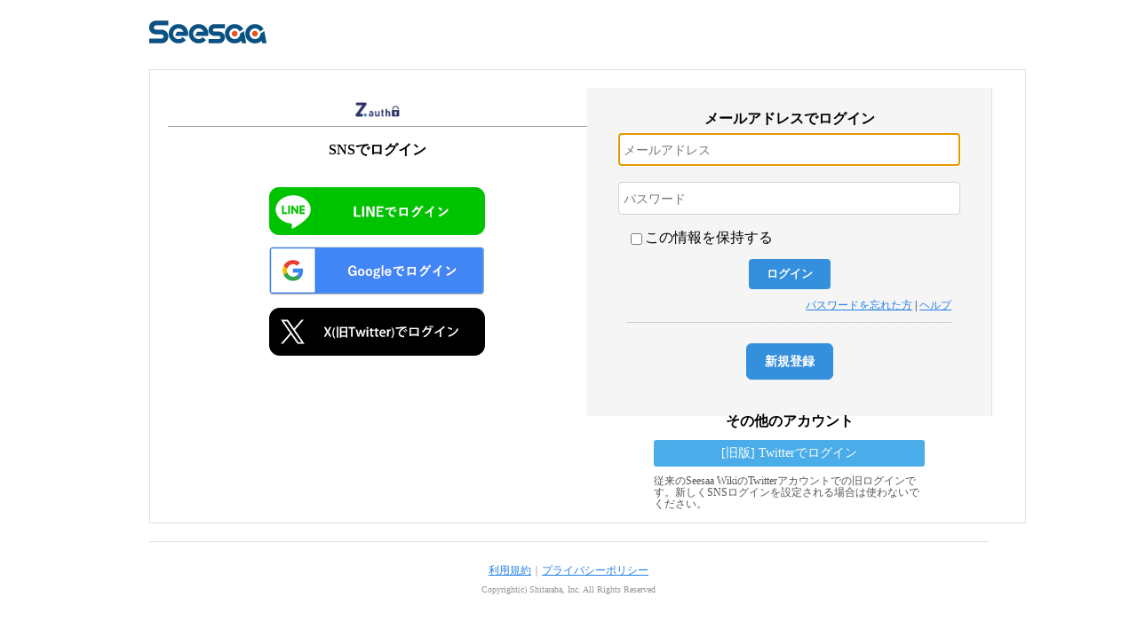

--- FILE ---
content_type: text/html; charset=UTF-8
request_url: https://ssl.seesaa.jp/wiki_auth?.next=https%3A%2F%2Fseesaawiki.jp%2Fhololivetv%2Fd%2F%25a5%25e9%25a5%25d7%25a5%25e9%25a5%25b9%25a1%25a6%25a5%25c0%25a1%25bc%25a5%25af%25a5%25cd%25a5%25b9%25a4%25ce%25c2%25ad%25c0%25d7%3Fauto_login%3D1%26cd%3D0%23comment-form
body_size: 6036
content:
<html>
<head>
<title>Seesaa OpenID authentication</title>

<link rel="stylesheet" href="https://ssl.seesaa.jp/css/login.css?20250408">

<script type="text/javascript">
  var _gaq = _gaq || [];
  _gaq.push(['_setAccount', 'UA-3627280-21']);
  _gaq.push(['_trackPageview']);

  (function() {
    var ga = document.createElement('script'); ga.type = 'text/javascript'; ga.async = true;
    ga.src = ('https:' == document.location.protocol ? 'https://' : 'http://') + 'stats.g.doubleclick.net/dc.js';
    var s = document.getElementsByTagName('script')[0]; s.parentNode.insertBefore(ga, s);
  })();
</script>
<script src="/js/AC_RunActiveContent.js" type="text/javascript"></script>
</head>
<body>

<div id="wrap">
<div id="header">
  <div id="logo" title="Seesaa">Seesaa</div>
  <div id="topbnr">
    <!-- Revive Adserver JavaScriptタグ - Generated with Revive Adserver v4.1.4 -->
    <script type='text/javascript'><!--//<![CDATA[
   var m3_u = (location.protocol=='https:'?'https://tx.creativecarrer.com/www/delivery/ajs.php':'http://tx.creativecarrer.com/www/delivery/ajs.php');
   var m3_r = Math.floor(Math.random()*99999999999);
   if (!document.MAX_used) document.MAX_used = ',';
   document.write ("<scr"+"ipt type='text/javascript' src='"+m3_u);
   document.write ("?zoneid=201");
   document.write ('&amp;cb=' + m3_r);
   if (document.MAX_used != ',') document.write ("&amp;exclude=" + document.MAX_used);
   document.write (document.charset ? '&amp;charset='+document.charset : (document.characterSet ? '&amp;charset='+document.characterSet : ''));
   document.write ("&amp;loc=" + escape(window.location));
   if (document.referrer) document.write ("&amp;referer=" + escape(document.referrer));
   if (document.context) document.write ("&context=" + escape(document.context));
   if (document.mmm_fo) document.write ("&amp;mmm_fo=1");
   document.write ("'><\/scr"+"ipt>");
//]]>--></script><noscript><a href='http://tx.creativecarrer.com/www/delivery/ck.php?n=a1d7d9a8&amp;cb=INSERT_RANDOM_NUMBER_HERE' target='_blank'><img src='http://tx.creativecarrer.com/www/delivery/avw.php?zoneid=201&amp;cb=INSERT_RANDOM_NUMBER_HERE&amp;n=a1d7d9a8' border='0' alt='' /></a></noscript>
  </div>
</div>

<div id="main">




<div id="login">

<div class="sns-body text-center" sytle="text-align:center !important;">
  <p style="border-bottom:1px solid #999;padding-bottom:10px;text-align:center;">
    <img src="/img/zauth_logo.png" style="width:50px;"><div id="logintxt">SNSでログイン</div>
  </p>
  <div class="row justify-content-center">
    <a href="/oauth_login?login_with=line&wiki_auth=1"><img src="/img/btn_line_login.png"></a>
  </div>
  <div class="row justify-content-center">
    <a href="/oauth_login?login_with=google&wiki_auth=1"><img src="/img/btn_google_login.png"></a>
  </div/>
  <div class="row justify-content-center">
    <a href="/oauth_login?login_with=twitter&wiki_auth=1"><img src="/img/btn_X_login.png"></a>
  </div>
</div>
<div id="seesaa_login">
  <div id="loginpadding">
    <form action="auth" method="post" name="authpost"><input value="4BJLxVZHG2nepTGNu783gCLVdWo" name="aXt" id="aXt" type="hidden">
    <div class="contents-title">メールアドレスでログイン</div>

    <!-- <div class="title">メールアドレス</div> -->
    <div class="form-group row"><input class="form-control" name="email" size="15" type="text" value="" tabindex="1" placeholder="メールアドレス" /></div>
    <!-- <div class="title">パスワード</div> -->
    <div class="form-group row"><input class="form-control" name="password" size="15" type="password" value="" tabindex="1" placeholder="パスワード" /></div>

    <div id="mem"><input name="remember_me" id="remember_me" type="checkbox" value="t" tabindex="3" /><label for="remember_me">この情報を保持する</label></div>
    <div id="signin"><input value="ログイン" type="submit" tabindex="4" class="btn-primary" /></div>
    <input name="return_to" value="https://seesaawiki.jp/hololivetv/d/%a5%e9%a5%d7%a5%e9%a5%b9%a1%a6%a5%c0%a1%bc%a5%af%a5%cd%a5%b9%a4%ce%c2%ad%c0%d7?auto_login=1&amp;cd=0#comment-form" type="hidden" />
    </form>
<script type="text/javaScript">
document.authpost.email.focus();
</script>
    <div id="remind"><a href="https://ssl.seesaa.jp/pages/reminder/regist/input">パスワードを忘れた方</a> | <a href="http://faq.seesaa.net/article/422864643.html">ヘルプ</a></div>

    <div id="regist"><a href="https://ssl.seesaa.jp/pages/welcome/regist/input?next_path=https%3A%2F%2Fseesaawiki.jp%2Fhololivetv%2Fd%2F%25a5%25e9%25a5%25d7%25a5%25e9%25a5%25b9%25a1%25a6%25a5%25c0%25a1%25bc%25a5%25af%25a5%25cd%25a5%25b9%25a4%25ce%25c2%25ad%25c0%25d7%3Fauto_login%3D1%26cd%3D0%23comment-form" class="btn btn-primary regist_text">新規登録</a></div>

    <div id="other_login">
      <div id="other_loginpadding">
        <div id="logintxt">その他のアカウント</div>
        <a id="twitter_loginbtn" href="http://wiki.seesaa.jp/third_party_auth/twitter/authenticate">[旧版] Twitterでログイン</a>
        <div id="twitter_description">従来のSeesaa WikiのTwitterアカウントでの旧ログインです。新しくSNSログインを設定される場合は使わないでください。</div>
      </div>
    </div>
    
  </div>
</div>

</div>
</div>


<div id="footer">
  <div class="footer-txt">
    <a href="http://kiyaku.seesaa.net/category/547790-1.html" target="_blank">利用規約</a>｜<a href="https://kiyaku.seesaa.net/category/548011-1.html" target="_blank">プライバシーポリシー</a>
  </div>
  <div class="copy">
    Copyright(c) Shitaraba, Inc. All Rights Reserved
  </div>
</div>
</div>
<script type="text/javascript">
(function() {
  var wiki_new_entry;
  if (location.pathname === '/wiki_auth') {
    wiki_new_entry = document.getElementById('registbtn');
    if (wiki_new_entry) {
      var href = wiki_new_entry.getAttribute('href');
      href += '&next_page=wiki';
      wiki_new_entry.setAttribute('href', href);
    }
  }
})();
</script>
</body>
</html>
